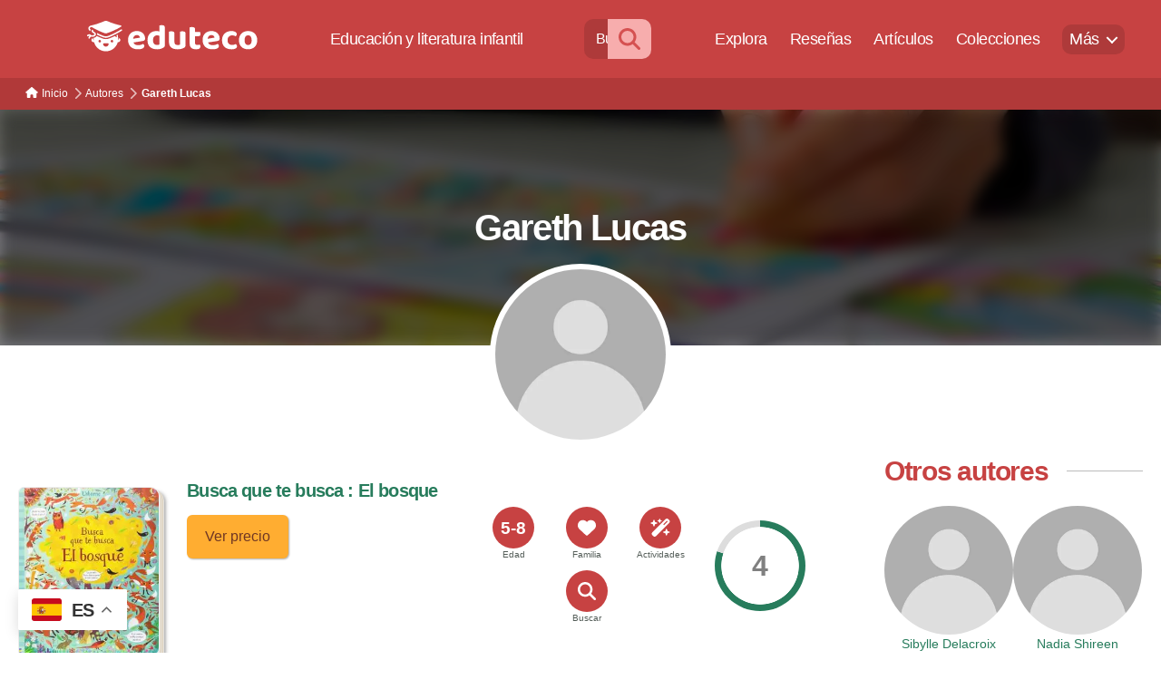

--- FILE ---
content_type: text/html; charset=UTF-8
request_url: https://www.eduteco.com/autores-de-libros-infantiles/gareth-lucas
body_size: 30589
content:
<!DOCTYPE html>

<html class="no-js" lang="es">

	<head>

		<meta charset="UTF-8">
		<meta name="viewport" content="width=device-width, initial-scale=1.0" >

		<link rel="profile" href="https://gmpg.org/xfn/11">

		<meta name='robots' content='index, follow, max-image-preview:large, max-snippet:-1, max-video-preview:-1' />

	<!-- This site is optimized with the Yoast SEO plugin v22.8 - https://yoast.com/wordpress/plugins/seo/ -->
	<title>Gareth Lucas - Eduteco</title>
	<link rel="canonical" href="https://www.eduteco.com/autores-de-libros-infantiles/gareth-lucas" />
	<meta property="og:locale" content="es_ES" />
	<meta property="og:type" content="article" />
	<meta property="og:title" content="Gareth Lucas - Eduteco" />
	<meta property="og:url" content="https://www.eduteco.com/autores-de-libros-infantiles/gareth-lucas" />
	<meta property="og:site_name" content="Eduteco" />
	<meta property="article:published_time" content="2021-01-01T00:00:00+00:00" />
	<meta name="author" content="admin" />
	<meta name="twitter:card" content="summary_large_image" />
	<meta name="twitter:label1" content="Escrito por" />
	<meta name="twitter:data1" content="admin" />
	<script type="application/ld+json" class="yoast-schema-graph">{"@context":"https://schema.org","@graph":[{"@type":"Article","@id":"https://www.eduteco.com/autores-de-libros-infantiles/gareth-lucas#article","isPartOf":{"@id":"https://www.eduteco.com/autores-de-libros-infantiles/gareth-lucas"},"author":{"name":"admin","@id":"https://www.eduteco.com/#/schema/person/0f105b8675347d88628a40c4e384f712"},"headline":"Gareth Lucas","datePublished":"2021-01-01T00:00:00+00:00","dateModified":"2021-01-01T00:00:00+00:00","mainEntityOfPage":{"@id":"https://www.eduteco.com/autores-de-libros-infantiles/gareth-lucas"},"wordCount":20,"publisher":{"@id":"https://www.eduteco.com/#organization"},"articleSection":["Autores"],"inLanguage":"es"},{"@type":"WebPage","@id":"https://www.eduteco.com/autores-de-libros-infantiles/gareth-lucas","url":"https://www.eduteco.com/autores-de-libros-infantiles/gareth-lucas","name":"Gareth Lucas - Eduteco","isPartOf":{"@id":"https://www.eduteco.com/#website"},"datePublished":"2021-01-01T00:00:00+00:00","dateModified":"2021-01-01T00:00:00+00:00","inLanguage":"es","potentialAction":[{"@type":"ReadAction","target":["https://www.eduteco.com/autores-de-libros-infantiles/gareth-lucas"]}]},{"@type":"WebSite","@id":"https://www.eduteco.com/#website","url":"https://www.eduteco.com/","name":"Eduteco","description":"Educación y literatura infantil","publisher":{"@id":"https://www.eduteco.com/#organization"},"potentialAction":[{"@type":"SearchAction","target":{"@type":"EntryPoint","urlTemplate":"https://www.eduteco.com/?s={search_term_string}"},"query-input":"required name=search_term_string"}],"inLanguage":"es"},{"@type":"Organization","@id":"https://www.eduteco.com/#organization","name":"Eduteco","url":"https://www.eduteco.com/","logo":{"@type":"ImageObject","inLanguage":"es","@id":"https://www.eduteco.com/#/schema/logo/image/","url":"https://www.eduteco.com/wp-content/uploads/eduteco-logo-1.svg","contentUrl":"https://www.eduteco.com/wp-content/uploads/eduteco-logo-1.svg","caption":"Eduteco"},"image":{"@id":"https://www.eduteco.com/#/schema/logo/image/"},"sameAs":["https://www.instagram.com/edutecolearning/"]},{"@type":"Person","@id":"https://www.eduteco.com/#/schema/person/0f105b8675347d88628a40c4e384f712","name":"admin","image":{"@type":"ImageObject","inLanguage":"es","@id":"https://www.eduteco.com/#/schema/person/image/","url":"https://secure.gravatar.com/avatar/7be9b514359f3e5b599917eae7f051e2887394aac509be6378db61ce1ebc8f57?s=96&d=mm&r=g","contentUrl":"https://secure.gravatar.com/avatar/7be9b514359f3e5b599917eae7f051e2887394aac509be6378db61ce1ebc8f57?s=96&d=mm&r=g","caption":"admin"}}]}</script>
	<!-- / Yoast SEO plugin. -->


<style id='wp-img-auto-sizes-contain-inline-css'>
img:is([sizes=auto i],[sizes^="auto," i]){contain-intrinsic-size:3000px 1500px}
/*# sourceURL=wp-img-auto-sizes-contain-inline-css */
</style>
<link rel='stylesheet' id='parent-style-css' href='https://www.eduteco.com/wp-content/themes/twentytwenty/style.css?ver=6.9' media='all' />
<link rel='stylesheet' id='twentytwenty-style-css' href='https://www.eduteco.com/wp-content/themes/twentytwenty-hijo/style.css?ver=4.0' media='all' />
<link rel='stylesheet' id='dvk-social-sharing-css' href='https://www.eduteco.com/wp-content/plugins/dvk-social-sharing/assets/css/styles.min.css?ver=1.3.4' media='all' />
<script   src="https://www.eduteco.com/wp-content/themes/twentytwenty/assets/js/index.js?ver=4.0" id="twentytwenty-js-js" async></script>
<script   id="twentytwenty-js-js-after">
window.addEventListener( "load", function() {

				if ( typeof jQuery === "undefined" ) {
					return;
				}

				jQuery( document ).on( "wpformsPageChange wpformsShowConditionalsField", function() {

					if ( typeof twentytwenty === "undefined" || typeof twentytwenty.intrinsicRatioVideos === "undefined" || typeof twentytwenty.intrinsicRatioVideos.makeFit === "undefined" ) {
						return;
					}

					twentytwenty.intrinsicRatioVideos.makeFit();
				} );

				jQuery( document ).on( "wpformsRichTextEditorInit", function( e, editor ) {

					jQuery( editor.container ).find( "iframe" ).addClass( "intrinsic-ignore" );
				} );
			} );
//# sourceURL=twentytwenty-js-js-after
</script>
		<script>
			( function() {
				window.onpageshow = function( event ) {
					// Defined window.wpforms means that a form exists on a page.
					// If so and back/forward button has been clicked,
					// force reload a page to prevent the submit button state stuck.
					if ( typeof window.wpforms !== 'undefined' && event.persisted ) {
						window.location.reload();
					}
				};
			}() );
		</script>
			<script>document.documentElement.className = document.documentElement.className.replace( 'no-js', 'js' );</script>
	<style id="custom-background-css">
body.custom-background { background-color: #ffffff; }
</style>
	<!-- Google tag (gtag.js) -->
<script async src="https://www.googletagmanager.com/gtag/js?id=AW-999357970"></script>
<script>
  window.dataLayer = window.dataLayer || [];
  function gtag(){dataLayer.push(arguments);}
  gtag('js', new Date());

  gtag('config', 'AW-999357970');
</script><link rel="icon" href="https://www.eduteco.com/wp-content/uploads/cropped-favicon-2-32x32.png" sizes="32x32" />
<link rel="icon" href="https://www.eduteco.com/wp-content/uploads/cropped-favicon-2-192x192.png" sizes="192x192" />
<link rel="apple-touch-icon" href="https://www.eduteco.com/wp-content/uploads/cropped-favicon-2-180x180.png" />
<meta name="msapplication-TileImage" content="https://www.eduteco.com/wp-content/uploads/cropped-favicon-2-270x270.png" />

	</head>

	<body data-rsssl=1 class="wp-singular post-template-default single single-post postid-2287 single-format-standard custom-background wp-custom-logo wp-embed-responsive wp-theme-twentytwenty wp-child-theme-twentytwenty-hijo singular missing-post-thumbnail has-single-pagination showing-comments show-avatars footer-top-visible reduced-spacing">

		<a class="skip-link screen-reader-text" href="#site-content">Saltar al contenido</a>
		<header id="site-header" class="header-footer-group" role="banner">

			<div class="header-inner section-inner">

				<div class="header-titles-wrapper">

					
					<div class="header-titles">

						<div class="site-logo faux-heading"><a href="https://www.eduteco.com/" class="custom-logo-link" rel="home"><img src="https://www.eduteco.com/wp-content/uploads/eduteco-logo-1.svg" class="custom-logo" alt="Eduteco" decoding="async" /></a><span class="screen-reader-text">Eduteco</span></div><div class="site-description">Educación y literatura infantil</div><!-- .site-description -->
					</div><!-- .header-titles -->

					<button title="Menu" aria-label="Menu" class="toggle nav-toggle mobile-nav-toggle" data-toggle-target=".menu-modal"  data-toggle-body-class="showing-menu-modal" aria-expanded="false" data-set-focus=".close-nav-toggle">
						<span class="toggle-inner">
							<span class="toggle-icon">
								<svg class="svg-icon" aria-hidden="true" role="img" focusable="false" xmlns="http://www.w3.org/2000/svg" width="26" height="7" viewBox="0 0 26 7"><path fill-rule="evenodd" d="M332.5,45 C330.567003,45 329,43.4329966 329,41.5 C329,39.5670034 330.567003,38 332.5,38 C334.432997,38 336,39.5670034 336,41.5 C336,43.4329966 334.432997,45 332.5,45 Z M342,45 C340.067003,45 338.5,43.4329966 338.5,41.5 C338.5,39.5670034 340.067003,38 342,38 C343.932997,38 345.5,39.5670034 345.5,41.5 C345.5,43.4329966 343.932997,45 342,45 Z M351.5,45 C349.567003,45 348,43.4329966 348,41.5 C348,39.5670034 349.567003,38 351.5,38 C353.432997,38 355,39.5670034 355,41.5 C355,43.4329966 353.432997,45 351.5,45 Z" transform="translate(-329 -38)" /></svg>								<!-- <i title='menu' class='fas fa-bars'></i> -->
							</span>
							<span class="toggle-text">Menú</span>
						</span>
					</button><!-- .nav-toggle -->

				</div><!-- .header-titles-wrapper -->

				<div class="header-navigation-wrapper">

					
							<nav class="primary-menu-wrapper" aria-label="Horizontal" role="navigation">

								<ul class="primary-menu reset-list-style">

								<li id="menu-item-2000" class="menu-item menu-item-type-gs_sim menu-item-object-gs_sim menu-item-2000"><form action="https://www.eduteco.com/buscador-libros-infantiles-avanzado/" class="menu-buscar" method="get"> 
<input placeholder="Buscar libros" type="text" name="textosearch">
<button aria-label="Buscar" type="submit"><i class="fas fa-search"></i></button>
</form></li>
<li id="menu-item-1990" class="menu-item menu-item-type-post_type menu-item-object-page menu-item-1990"><a href="https://www.eduteco.com/buscador-libros-infantiles-avanzado">Explora</a></li>
<li id="menu-item-1989" class="menu-item menu-item-type-post_type menu-item-object-page menu-item-1989"><a href="https://www.eduteco.com/resena-libro-infantil">Reseñas</a></li>
<li id="menu-item-1991" class="menu-item menu-item-type-post_type menu-item-object-page menu-item-1991"><a href="https://www.eduteco.com/articulos-libros-infantiles">Artículos</a></li>
<li id="menu-item-1992" class="menu-item menu-item-type-post_type menu-item-object-page menu-item-1992"><a href="https://www.eduteco.com/colecciones-de-libros">Colecciones</a></li>
<li id="menu-item-1993" class="menu-item menu-item-type-custom menu-item-object-custom menu-item-has-children menu-item-1993"><a href="#">Más</a><span class="icon"></span>
<ul class="sub-menu">
	<li id="menu-item-1994" class="menu-item menu-item-type-post_type menu-item-object-page menu-item-1994"><a href="https://www.eduteco.com/crianza-sin-filtros">Sin filtros</a></li>
	<li id="menu-item-1995" class="menu-item menu-item-type-post_type menu-item-object-page menu-item-1995"><a href="https://www.eduteco.com/editoriales-de-libros-infantiles">Editoriales</a></li>
	<li id="menu-item-1996" class="menu-item menu-item-type-post_type menu-item-object-page menu-item-1996"><a href="https://www.eduteco.com/autores-de-libros-infantiles">Autores</a></li>
	<li id="menu-item-1997" class="menu-item menu-item-type-post_type menu-item-object-page menu-item-1997"><a href="https://www.eduteco.com/especialistas-libros-infantiles-articulos">Colaboradores</a></li>
	<li id="menu-item-1998" class="menu-item menu-item-type-post_type menu-item-object-page menu-item-1998"><a href="https://www.eduteco.com/libros-infantiles-ordenados-tematicas">Temáticas</a></li>
</ul>
</li>

								</ul>

							</nav><!-- .primary-menu-wrapper -->

						
				</div><!-- .header-navigation-wrapper -->

			</div><!-- .header-inner -->

			
		</header><!-- #site-header -->
		<script>
		/*
			$(window).scroll(function () {
				
			if(window.location.href.indexOf("libros-ordenados-por-tematica") == -1) {
				var filtros = document.getElementById('filtros-ancla');
					
					
				  if ( $(this).scrollTop() > 400 && !$('header').hasClass('open') ) {
					$('header').addClass('open');
				   } else if ( $('header').hasClass('open') && $(this).scrollTop() <= 0 ) {
					$('header').removeClass('open');
				  }	
				if ( $(this).scrollTop() > 400 && !filtros.classList.contains('filtros-down') ) {				
					filtros.classList.remove('filtros-up');
					filtros.classList.add('filtros-down');
				
				   } else if ( filtros.classList.contains('filtros-down') && $(this).scrollTop() <= 300 ) {				
					filtros.classList.remove('filtros-down');
					filtros.classList.add('filtros-up');
					//$('header').addClass('close');
				  }
			  
			}
			});
		*/
			//var $ = jQuery.noConflict();
			/*
			$(window).scroll(function () {
				
			if(window.location.href.indexOf("buscador-libros-infantiles-avanzado") == -1) {								
					
				  if ( $(this).scrollTop() > 400 && !$('header').hasClass('open') ) {
					$('header').addClass('open');
				   } else if ( $('header').hasClass('open') && $(this).scrollTop() <= 0 ) {
					$('header').removeClass('open');
				  }	
			}
			});
			*/
		</script>
		
		
<div class="menu-modal cover-modal header-footer-group" data-modal-target-string=".menu-modal">

	<div class="menu-modal-inner modal-inner">

		<div class="menu-wrapper section-inner">

			<div class="menu-top">

				<button class="toggle close-nav-toggle fill-children-current-color" data-toggle-target=".menu-modal" data-toggle-body-class="showing-menu-modal" data-set-focus=".menu-modal">
					<span class="toggle-text">Cerrar el menú</span>
					<svg class="svg-icon" aria-hidden="true" role="img" focusable="false" xmlns="http://www.w3.org/2000/svg" width="16" height="16" viewBox="0 0 16 16"><polygon fill="" fill-rule="evenodd" points="6.852 7.649 .399 1.195 1.445 .149 7.899 6.602 14.352 .149 15.399 1.195 8.945 7.649 15.399 14.102 14.352 15.149 7.899 8.695 1.445 15.149 .399 14.102" /></svg>				</button><!-- .nav-toggle -->

				
					<nav class="mobile-menu" aria-label="Móvil">

						<ul class="modal-menu reset-list-style">

						<li id="menu-item-3513" class="menu-item menu-item-type-gs_sim menu-item-object-gs_sim menu-item-3513"><form action="https://www.eduteco.com/buscador-libros-infantiles-avanzado/" class="menu-buscar" method="get"> 
<input placeholder="Buscar libros" type="text" name="textosearch">
<button aria-label="Buscar" type="submit"><i class="fas fa-search"></i></button>
</form></li>
<li id="menu-item-3967" class="menu-item menu-item-type-post_type menu-item-object-page menu-item-home menu-item-3967"><div class="ancestor-wrapper"><a href="https://www.eduteco.com/">Inicio</a></div><!-- .ancestor-wrapper --></li>
<li id="menu-item-3514" class="menu-item menu-item-type-post_type menu-item-object-page menu-item-3514"><div class="ancestor-wrapper"><a href="https://www.eduteco.com/buscador-libros-infantiles-avanzado">Explora</a></div><!-- .ancestor-wrapper --></li>
<li id="menu-item-3515" class="menu-item menu-item-type-post_type menu-item-object-page menu-item-3515"><div class="ancestor-wrapper"><a href="https://www.eduteco.com/resena-libro-infantil">Reseñas</a></div><!-- .ancestor-wrapper --></li>
<li id="menu-item-3516" class="menu-item menu-item-type-post_type menu-item-object-page menu-item-3516"><div class="ancestor-wrapper"><a href="https://www.eduteco.com/articulos-libros-infantiles">Artículos</a></div><!-- .ancestor-wrapper --></li>
<li id="menu-item-3517" class="menu-item menu-item-type-post_type menu-item-object-page menu-item-3517"><div class="ancestor-wrapper"><a href="https://www.eduteco.com/colecciones-de-libros">Colecciones</a></div><!-- .ancestor-wrapper --></li>
<li id="menu-item-3972" class="menu-item menu-item-type-post_type menu-item-object-page menu-item-3972"><div class="ancestor-wrapper"><a href="https://www.eduteco.com/crianza-sin-filtros">Sin filtros</a></div><!-- .ancestor-wrapper --></li>
<li id="menu-item-3973" class="menu-item menu-item-type-post_type menu-item-object-page menu-item-3973"><div class="ancestor-wrapper"><a href="https://www.eduteco.com/autores-de-libros-infantiles">Autores</a></div><!-- .ancestor-wrapper --></li>
<li id="menu-item-3974" class="menu-item menu-item-type-post_type menu-item-object-page menu-item-3974"><div class="ancestor-wrapper"><a href="https://www.eduteco.com/especialistas-libros-infantiles-articulos">Colaboradores</a></div><!-- .ancestor-wrapper --></li>
<li id="menu-item-3519" class="menu-item menu-item-type-post_type menu-item-object-page menu-item-3519"><div class="ancestor-wrapper"><a href="https://www.eduteco.com/libros-infantiles-ordenados-tematicas">Temáticas</a></div><!-- .ancestor-wrapper --></li>
<li id="menu-item-3975" class="menu-item menu-item-type-post_type menu-item-object-page menu-item-3975"><div class="ancestor-wrapper"><a href="https://www.eduteco.com/politica-de-cookies">Política de Cookies</a></div><!-- .ancestor-wrapper --></li>
<li id="menu-item-3976" class="menu-item menu-item-type-post_type menu-item-object-page menu-item-privacy-policy menu-item-3976"><div class="ancestor-wrapper"><a rel="privacy-policy" href="https://www.eduteco.com/politica-privacidad">Política de privacidad</a></div><!-- .ancestor-wrapper --></li>
<li id="menu-item-3977" class="menu-item menu-item-type-post_type menu-item-object-page menu-item-3977"><div class="ancestor-wrapper"><a href="https://www.eduteco.com/aviso-legal">Aviso Legal</a></div><!-- .ancestor-wrapper --></li>

						</ul>

					</nav>

					
			</div><!-- .menu-top -->

			<div class="menu-bottom">

				
			</div><!-- .menu-bottom -->

		</div><!-- .menu-wrapper -->

	</div><!-- .menu-modal-inner -->

</div><!-- .menu-modal -->

<main id="site-content">

	
<article class="post-2287 post type-post status-publish format-standard hentry category-autores-de-libros-infantiles" id="post-2287">

	<meta http-equiv="cache-control" content="no-cache" /> <meta http-equiv="Pragma" content="no-cache" /> <meta http-equiv="Expires" content="-1">


	<div class="post-inner thin ">

		<div class="entry-content">

			<div class='miga'><ol itemscope itemtype="http://schema.org/BreadcrumbList">  <li itemprop="itemListElement" itemscope
  itemtype="http://schema.org/ListItem">
  <i class='flecha-miga'></i>
  <a itemprop="item" href="https://www.eduteco.com/Inicio">
  <span itemprop="name"><i></i>Inicio</span></a>
  <span itemprop="position" content="1"></span> 
  </li>
    <li itemprop="itemListElement" itemscope
  itemtype="http://schema.org/ListItem">
  <i class='flecha-miga'></i>
  <a itemprop="item" href="https://www.eduteco.com/autores-de-libros-infantiles">
  <span itemprop="name">Autores</span></a>
  <span itemprop="position" content="2"></span> 
  </li>
    <li itemprop="itemListElement" itemscope
  itemtype="http://schema.org/ListItem">
  <i class='flecha-miga'></i>
  <a itemprop="item" href="https://www.eduteco.com/autores-de-libros-infantiles/gareth-lucas">
  <span itemprop="name">Gareth Lucas</span></a>
  <span itemprop="position" content="3"></span> 
  </li>
  </ol></div><script>document.getElementById("menu-item-1993").className +=" current-menu-item";</script><div class='general header pagina'><img width=0 height=0 src='/wp-content/uploads/imagenes/header-autores.jpg'  alt='autores'/><div class='front'><h1>Gareth Lucas</h1></div><div class='back'></div><img width=0 height=0 src='/wp-content/uploads/imagenes/artista/default.jpg' alt='artista Gareth Lucas'  class='imagen-header' /></div><div class='principal'><div class='contenido'><div class='descripcion'>


		</div> <!-- Cerrar div clase='descripcion'-->
        	<div id="listalibros" >
        	</div>
        	<div id="loading" >
        	</div>
        </div>
         <div class="lateral">
            <!--<script src="/wp-content/themes/twentytwenty-hijo/metodos.js"></script>-->
 <script>
 /*
    function resolveAfter2Seconds(x) {
      return new Promise(resolve => {
        setTimeout(() => {
          resolve(x);
        }, 10);
      });
    }*/
    async function checkAlturaPrincipal() {
	//console.log("checkAlturaPrincipal");
    var panelprincipal = document.getElementsByClassName("contenido")[0];
	/*
    console.log("contenido");
    console.log(panelprincipal); 
    console.log(panelprincipal.clientHeight); 
    console.log("lateral");
	*/
    var panellateral = document.getElementsByClassName("lateral")[0];
	/*
    console.log(panellateral); 
    console.log(panellateral.clientHeight);  
	 */
    //var x = await resolveAfter2Seconds(10);
    setTimeout(() => {cargarMasWidgets(panelprincipal.clientHeight,panellateral.clientHeight,panellateral)}, 250);
//	cargarMasWidgets(panelprincipal.clientHeight,panellateral.clientHeight,panellateral);
    /*
    console.log("contenido:"+panelprincipal.clientHeight);
    console.log("lateral:"+panellateral.clientHeight); 
	*/
   // cargarMasWidgets(panelprincipal.clientHeight,panellateral.clientHeight,panellateral);
    }
    
function drawError2() {
    var container = document.getElementById('widget_prodedural');
    container.innerHTML = 'Bummer: there was an error!';
    }


function drawOutput2(responseText) {
   // console.log("que pasa aquí?");
    var container = document.getElementById('widget_prodedural');

    container.innerHTML =""+ responseText;
    
    var lateral = document.getElementsByClassName('lateral')[0];
   /*console.log(lateral);*/
    lateral.style.height = 'inherit';
    
}

    function getRequest2(url, success, error,principal,lateral) {
    parametres="principal="+principal+"&lateral="+lateral;
    var req = false;
    try{
        // most browsers
        req = new XMLHttpRequest();
    } catch (e){
        // IE
        try{
            req = new ActiveXObject("Msxml2.XMLHTTP");
        } catch(e) {
            // try an older version
            try{
                req = new ActiveXObject("Microsoft.XMLHTTP");
            } catch(e) {
                return false;
            }
        }
    }
    if (!req) return false;
    if (typeof success != 'function') success = function () {};
    if (typeof error!= 'function') error = function () {};
    
    
    req.onreadystatechange = function(){
        if(req.readyState == 4) {
            return req.status === 200 ? 
                success(req.responseText) : error(req.status);
        }
    }
    req.open("POST", url, true);
    req.setRequestHeader('Content-type', 'application/x-www-form-urlencoded');
   /*console.log(parametres);*/
    req.send(parametres);
    return req;
}
    
    function cargarMasWidgets(principal,lateral,panellateral)
    {
    const URLPHP= '/wp-content/themes/twentytwenty-hijo/metodos/widgets/widget_prodedural.php';
    getRequest2(
       URLPHP, // URL for the PHP file
       drawOutput2,  // handle successful request
       drawError2,    // handle error
       principal,
       lateral
    );
    }
    checkAlturaPrincipal();
  </script>
 
  <div class='bloque-top titulo'><div><h2>Otros autores</h2></div><div class='linea'></div></div><div class='matriz ncolumnas2'><div class='artista'><a href='/autores-de-libros-infantiles/sibylle-delacroix'><div><img width=240 height=240 src='/wp-content/uploads/imagenes/artista/default.jpg' alt='Autor Sibylle Delacroix'/></div><span>Sibylle Delacroix</span></a></div><div class='artista'><a href='/autores-de-libros-infantiles/nadia-shireen'><div><img width=240 height=240 src='/wp-content/uploads/imagenes/artista/default.jpg' alt='Autor Nadia Shireen'/></div><span>Nadia Shireen</span></a></div></div>    <div id="widget_prodedural"></div>
             </div>
	</div>
	<script src="/wp-content/themes/twentytwenty-hijo/metodos/paginacion/listalibros.js"></script>
	


	

		</div><!-- .entry-content -->

	</div><!-- .post-inner -->

	<div class="section-inner">
		
	</div><!-- .section-inner -->

	
	<nav class="pagination-single section-inner" aria-label="Entrada">

		<hr class="styled-separator is-style-wide" aria-hidden="true" />

		<div class="pagination-single-inner">

			
				<a class="previous-post" href="https://www.eduteco.com/resena-libro-infantil/que-son-los-germenes-pequenas-grandes-preguntas">
					<span class="arrow" aria-hidden="true">&larr;</span>
					<span class="title"><span class="title-inner">¿Qué son los gérmenes?</span></span>
				</a>

				
				<a class="next-post" href="https://www.eduteco.com/resena-libro-infantil/el-bosque-busca-que-te-busca">
					<span class="arrow" aria-hidden="true">&rarr;</span>
						<span class="title"><span class="title-inner">Busca que te busca : El bosque</span></span>
				</a>
				
		</div><!-- .pagination-single-inner -->

		<hr class="styled-separator is-style-wide" aria-hidden="true" />

	</nav><!-- .pagination-single -->

	
</article><!-- .post -->

</main><!-- #site-content -->


	<div class="footer-nav-widgets-wrapper header-footer-group">

		<div class="footer-inner section-inner">

							<div class="footer-top has-footer-menu">
					
						<nav aria-label="Pie de página" class="footer-menu-wrapper">

							<ul class="footer-menu reset-list-style">
								<li id="menu-item-1123" class="menu-item menu-item-type-post_type menu-item-object-page menu-item-home menu-item-1123"><a href="https://www.eduteco.com/">Inicio</a></li>
<li id="menu-item-1060" class="menu-item menu-item-type-post_type menu-item-object-page menu-item-1060"><a href="https://www.eduteco.com/buscador-libros-infantiles-avanzado">Explora</a></li>
<li id="menu-item-1056" class="menu-item menu-item-type-post_type menu-item-object-page menu-item-1056"><a href="https://www.eduteco.com/resena-libro-infantil">Reseñas</a></li>
<li id="menu-item-1058" class="menu-item menu-item-type-post_type menu-item-object-page menu-item-1058"><a href="https://www.eduteco.com/articulos-libros-infantiles">Artículos</a></li>
<li id="menu-item-1061" class="menu-item menu-item-type-post_type menu-item-object-page menu-item-1061"><a href="https://www.eduteco.com/colecciones-de-libros">Colecciones</a></li>
<li id="menu-item-1552" class="menu-item menu-item-type-post_type menu-item-object-page menu-item-1552"><a href="https://www.eduteco.com/crianza-sin-filtros">Sin filtros</a></li>
<li id="menu-item-1059" class="menu-item menu-item-type-post_type menu-item-object-page menu-item-1059"><a href="https://www.eduteco.com/autores-de-libros-infantiles">Autores</a></li>
<li id="menu-item-1057" class="menu-item menu-item-type-post_type menu-item-object-page menu-item-1057"><a href="https://www.eduteco.com/especialistas-libros-infantiles-articulos">Colaboradores</a></li>
<li id="menu-item-1441" class="menu-item menu-item-type-post_type menu-item-object-page menu-item-1441"><a href="https://www.eduteco.com/libros-infantiles-ordenados-tematicas">Temáticas</a></li>
<li id="menu-item-1145" class="menu-item menu-item-type-post_type menu-item-object-page menu-item-1145"><a href="https://www.eduteco.com/politica-de-cookies">Política de Cookies</a></li>
<li id="menu-item-1055" class="menu-item menu-item-type-post_type menu-item-object-page menu-item-privacy-policy menu-item-1055"><a rel="privacy-policy" href="https://www.eduteco.com/politica-privacidad">Política de privacidad</a></li>
<li id="menu-item-1146" class="menu-item menu-item-type-post_type menu-item-object-page menu-item-1146"><a href="https://www.eduteco.com/aviso-legal">Aviso Legal</a></li>
<li id="menu-item-4320" class="menu-item menu-item-type-post_type menu-item-object-page menu-item-4320"><a href="https://www.eduteco.com/contacto">Contacto</a></li>
							</ul>

						</nav><!-- .site-nav -->

														</div><!-- .footer-top -->

			
			
		</div><!-- .footer-inner -->

	</div><!-- .footer-nav-widgets-wrapper -->

	
			<footer id="site-footer" role="contentinfo" class="header-footer-group">

				<div class="section-inner">

					<div class="footer-credits">

						<p class="footer-copyright">&copy;
							2026							<a href="https://www.eduteco.com/">Eduteco</a>
						</p><!-- .footer-copyright -->

						<p class="powered-by-wordpress">
							<a href="https://es.wordpress.org/">
								Funciona con WordPress							</a>
						</p><!-- .powered-by-wordpress -->

					</div><!-- .footer-credits -->

					<a class="to-the-top" href="#site-content">
						<span class="to-the-top-long">
							Ir arriba <span class="arrow" aria-hidden="true">&uarr;</span>						</span><!-- .to-the-top-long -->
						<span class="to-the-top-short">
							Subir <span class="arrow" aria-hidden="true">&uarr;</span>						</span><!-- .to-the-top-short -->
					</a><!-- .to-the-top -->

				</div><!-- .section-inner -->

			</footer><!-- #site-footer -->

		<script type="speculationrules">
{"prefetch":[{"source":"document","where":{"and":[{"href_matches":"/*"},{"not":{"href_matches":["/wp-*.php","/wp-admin/*","/wp-content/uploads/*","/wp-content/*","/wp-content/plugins/*","/wp-content/themes/twentytwenty-hijo/*","/wp-content/themes/twentytwenty/*","/*\\?(.+)"]}},{"not":{"selector_matches":"a[rel~=\"nofollow\"]"}},{"not":{"selector_matches":".no-prefetch, .no-prefetch a"}}]},"eagerness":"conservative"}]}
</script>
<div class="gtranslate_wrapper" id="gt-wrapper-28579425"></div>	<script>
	/(trident|msie)/i.test(navigator.userAgent)&&document.getElementById&&window.addEventListener&&window.addEventListener("hashchange",function(){var t,e=location.hash.substring(1);/^[A-z0-9_-]+$/.test(e)&&(t=document.getElementById(e))&&(/^(?:a|select|input|button|textarea)$/i.test(t.tagName)||(t.tabIndex=-1),t.focus())},!1);
	</script>
	<script   src="https://www.eduteco.com/wp-content/plugins/dvk-social-sharing/assets/js/script.min.js?ver=1.3.4" id="dvk-social-sharing-js"></script>
<script   id="gt_widget_script_28579425-js-before">
window.gtranslateSettings = /* document.write */ window.gtranslateSettings || {};window.gtranslateSettings['28579425'] = {"default_language":"es","languages":["en","es"],"url_structure":"none","native_language_names":1,"detect_browser_language":1,"flag_style":"2d","wrapper_selector":"#gt-wrapper-28579425","alt_flags":{"en":"usa"},"float_switcher_open_direction":"top","switcher_horizontal_position":"left","switcher_vertical_position":"bottom","flags_location":"\/wp-content\/plugins\/gtranslate\/flags\/"};
//# sourceURL=gt_widget_script_28579425-js-before
</script><script   src="https://www.eduteco.com/wp-content/plugins/gtranslate/js/float.js?ver=6.9" data-no-optimize="1" data-no-minify="1" data-gt-orig-url="/autores-de-libros-infantiles/gareth-lucas" data-gt-orig-domain="www.eduteco.com" data-gt-widget-id="28579425" defer></script>
	</body>
</html>


--- FILE ---
content_type: text/html; charset=UTF-8
request_url: https://www.eduteco.com/wp-content/themes/twentytwenty-hijo/metodos/paginacion/listalibros.php
body_size: 2788
content:
<div class='lista multi-col'><div class='imagen left'><a href='/resena-libro-infantil/el-bosque-busca-que-te-busca'><img width=0 height=0 src='/wp-content/uploads/imagenes/libros/xsmall/el-bosque-busca-que-te-busca.jpg' alt='Libro Busca que te busca : El bosque de Kirsteen Robson'></a><div style='display: none' class='lista-acciones'><a class='boton' href='/resena-libro-infantil/el-bosque-busca-que-te-busca'>Ver reseña</a><a class='boton comprar' href='https://www.amazon.es/dp/1474954626?&linkCode=ll1&tag=eduteco08-21' target='_blank'>Ver precio</a><div class='lista-fondo'></div></div><div style='display: none' class='valoraciones matriz-child'><div><span>Valoración de la comunidad</span><div id='valoracioncomunidad' class='animation-class pie libro186'>4<a aria-label='Valorar' class='valorarlink' href='#wpdcom'></a></div></div><style type='text/css'>.pie.libro186 {background: radial-gradient(white 60%, transparent 61%), conic-gradient(var(--color-02) 0% 80%, #DDD 80.2% 0%)!important;}</style></div></div><div class='info'><div><h3><a href='/resena-libro-infantil/el-bosque-busca-que-te-busca'>Busca que te busca : El bosque</a></h3><div><a class='boton comprar' href='https://www.amazon.es/dp/1474954626?&linkCode=ll1&tag=eduteco08-21' target='_blank'>Ver precio</a></div></div></div><div class='iconos circulo blank'><span>Etiquetas</span><div><i title='Edad 5-8' class='text'><span>5-8</span><div class='icono-fondo'></div></i><span>Edad</span></div><div><a aria-label='<span>Familia</span>' href='/libros-infantiles-ordenados-tematicas/libros-infantiles-sobre-la-familia/'><i><div class='fas' style='-webkit-mask-image: url(https://www.eduteco.com/wp-content/themes/twentytwenty-hijo/iconos/heart-solid.svg)'></div><div class='icono-fondo'></div></i></a><span>Familia</span></div><div><a aria-label='<span>Actividades</span>' href='/libros-infantiles-ordenados-tematicas/libros-que-contienen-actividades/'><i><div class='fas' style='-webkit-mask-image: url(https://www.eduteco.com/wp-content/themes/twentytwenty-hijo/iconos/magic-solid.svg)'></div><div class='icono-fondo'></div></i></a><span>Actividades</span></div><div><a aria-label='<span>Buscar</span>' href='/libros-infantiles-ordenados-tematicas/libros-para-buscar-objetos/'><i><div class='fas' style='-webkit-mask-image: url(https://www.eduteco.com/wp-content/themes/twentytwenty-hijo/iconos/search-solid.svg)'></div><div class='icono-fondo'></div></i></a><span>Buscar</span></div></div><div class='valoraciones right'><div><span>Valoración de la comunidad</span><div id='valoracioncomunidad' class='animation-class pie libro186'>4<a aria-label='Valorar' class='valorarlink' href='#wpdcom'></a></div></div><style type='text/css'>.pie.libro186 {background: radial-gradient(white 60%, transparent 61%), conic-gradient(var(--color-02) 0% 80%, #DDD 80.2% 0%)!important;}</style></div></div>

--- FILE ---
content_type: image/svg+xml
request_url: https://www.eduteco.com/wp-content/uploads/eduteco-logo-1.svg
body_size: 15887
content:
<?xml version="1.0" encoding="utf-8"?>
<!-- Generator: Adobe Illustrator 24.0.1, SVG Export Plug-In . SVG Version: 6.00 Build 0)  -->
<svg version="1.1" xmlns="http://www.w3.org/2000/svg" xmlns:xlink="http://www.w3.org/1999/xlink" x="0px" y="0px"
	 viewBox="0 0 1801 473" style="enable-background:new 0 0 1801 473;" xml:space="preserve">
<style type="text/css">
	.st0{display:none;fill:#339966;}
	.st1{display:none;}
	.st2{display:inline;fill:#FFFFFF;}
	.st3{fill:#FFFFFF;}
	.st4{display:inline;}
</style>
<g id="Capa_2">
	<rect class="st0" width="1801" height="473"/>
	<g class="st1">
		<path class="st2" d="M375.5,139.3c-0.3-0.5-0.7-1-1.1-1.4c-2.5-2.4-6.4-2.9-9.4-1c-16.7,10.5-33.7,20.3-50.9,29.4
			c-7.9,4.2-15.8,8.2-23.8,12.1c-2.9,1.4-5.8,2.8-8.7,4.2c-9.2,4.4-18.5,8.5-27.7,12.5c-7.7,3.3-15.4,6.4-23.2,9.4
			c-15.5,5.9-32.6,5.8-48-0.2c0,0,0,0,0,0c-12.9-4.9-25.8-10.3-38.6-16c-10.4-4.7-20.8-9.6-31.2-14.8c0.2,0.4,0.3,0.8,0.4,1.2
			c0.5,1.5,1,3,1.3,4.5c0.5,2.1,0.7,4.2,0.9,6.3c0,0.4,0,0.7,0,1.1c0,1.7,0,3.4-0.2,5.1c2,1,3.9,1.9,5.9,2.8c2,0.9,3.9,1.8,5.9,2.8
			c16.6,7.7,33.3,14.8,50.1,21.2c9.6,3.7,19.7,5.6,29.8,5.6c9.9,0,19.7-1.8,29.1-5.3c0,0,0,0,0,0c15.4-5.9,30.6-12.4,45.8-19.5
			c1.9-0.9,3.8-1.8,5.7-2.6c1.9-0.9,3.8-1.8,5.7-2.7c7.9-3.8,15.7-7.7,23.5-11.8c1.6-0.9,3.3-1.7,4.9-2.6c0.3-0.2,0.7-0.4,1-0.5
			c2-1.1,3.9-2.1,5.9-3.2c15-8.2,29.8-16.8,44.4-26C376.7,147.6,377.7,142.9,375.5,139.3z"/>
		<path class="st2" d="M344.6,227.1l-8.5,17.7l-0.9-10.7l-0.8-9l-0.5-6.1l0.1,0c-0.4-2.8-0.8-5.5-1.4-8.2l-2.3-20.4
			c-1,0.6-2.1,1.1-3.1,1.7c-0.9,0.5-1.9,1-2.8,1.5c-2,1-3.9,2.1-5.9,3.1l2.4,21.4c-5.9-1.5-12-4.7-17.2-9.2c-1.2-1-2.2-2.1-3.2-3.2
			c-1.9,0.9-3.9,1.9-5.8,2.8c-1.9,0.9-3.9,1.8-5.8,2.7c-15.8,7.3-31.7,14.1-47.7,20.3c0,0-0.1,0-0.1,0.1
			c-10.9,4.2-22.4,6.2-33.9,6.2c-11.8,0-23.5-2.2-34.7-6.5c-16.7-6.4-33.4-13.4-49.9-21.1c-1.9-0.9-3.8-1.8-5.6-2.6
			c-1.9-0.9-3.8-1.8-5.7-2.7c-1,1.6-2.1,3.1-3.3,4.4c-1.1,1.4-2.4,2.7-3.7,3.9c-5.1,4.6-11.4,7.8-18,9.8c-2.1,0.6-4.1,1.2-6.2,1.6
			c-0.1,0-0.2,0-0.4,0.1l0,0.5l-0.8,9l-0.9,10.7l-8.5-17.7c-7.7,3.6-13.1,11.4-13.1,20.4c0,12.4,10.1,22.5,22.5,22.5
			c1.4,0,2.9-0.1,4.2-0.4c14.5,55,64.5,95.5,124,95.5s109.5-40.5,124-95.5c1.4,0.3,2.8,0.4,4.2,0.4c12.4,0,22.5-10.1,22.5-22.5
			C357.7,238.5,352.3,230.7,344.6,227.1z M143.2,273.3c-7.4,0-13.4-6-13.4-13.4c0-7.4,6-13.4,13.4-13.4c7.4,0,13.4,6,13.4,13.4
			C156.6,267.3,150.6,273.3,143.2,273.3z M207.1,316.3c-16,0-29-13-29-29c0-2.6,2.1-4.7,4.7-4.7h48.6c2.6,0,4.7,2.1,4.7,4.7
			C236,303.3,223,316.3,207.1,316.3z M270.7,273.3c-7.4,0-13.4-6-13.4-13.4c0-7.4,6-13.4,13.4-13.4s13.4,6,13.4,13.4
			C284.2,267.3,278.1,273.3,270.7,273.3z"/>
		<path class="st2" d="M30,142.6c4,5.7,9.7,8.7,15.9,12.1c0.2,0.1,0.3,0.2,0.5,0.3c0-0.4-0.1-0.7-0.1-1.1c-0.2-3.6,0.1-7.2,0.9-10.8
			c0.2-0.9,0.4-1.8,0.7-2.6c0-0.1,0-0.1,0.1-0.2c0.2-0.7,0.4-1.4,0.7-2c-4.7-2.7-6.7-4.8-7.9-9.5c-0.1-0.5-0.2-1-0.4-1.6
			c-1.3-6.3,2-10,4.9-12c4.2-2.9,9.8-3.8,14.4-2.5c19.4,11.4,39,21.9,58.7,31.4c24.9,12,50,22.5,75.1,31.4
			c8.7,3.2,18.1,3.2,26.7,0.1c25.6-8.6,51.1-18.8,76.5-30.6c22.7-10.6,45.3-22.4,67.6-35.6c6.5-4,6.6-13.2,0.1-13.9
			c-46.4-9.5-94-24.5-141.6-45.1c-10.2-4.3-21.8-4.3-31.9-0.1C144.9,70.7,99.1,85.9,54.3,95.8c0,0,0,0,0,0c-1,0.1-1.9,0.4-2.6,0.9
			c-5.4,0.6-10.8,2.5-15.4,5.6c-6.4,4.4-10.4,10.7-11.6,17.9c-0.5,3.2-0.5,6.6,0.2,10.1C26,135.6,27.7,139.5,30,142.6z"/>
		<path class="st2" d="M66.8,213.4c2.2-0.1,4.3-0.3,6.3-0.6c2.4-0.3,4.6-0.8,6.8-1.3c0.5-0.1,0.9-0.2,1.4-0.4c1.7-0.5,3.3-1,4.8-1.6
			c2.3-0.9,4.4-2,6.2-3.2c1.2-0.8,2.3-1.6,3.2-2.5c1.6-1.4,2.9-3,3.9-4.6c2.3-3.5,3.4-7.5,3.3-11.9c0-0.3,0-0.6,0-1
			c0-0.3,0-0.5-0.1-0.7c-0.2-2.1-0.6-4-1.2-5.9c-1-3.1-2.6-5.8-4.8-8.4c-0.3-0.4-0.7-0.8-1.1-1.1c-0.4-0.4-0.7-0.7-1.1-1
			c-3.2-3-6.9-5.1-10.3-7c-3.4-2-6.7-3.9-8.2-6c-0.2-0.2-0.3-0.4-0.4-0.6c-0.4-0.8-0.7-1.6-0.9-2.3c-0.7-3.2,0.9-5.9,1.1-6.3
			c0,0.1-0.1,0.1-0.1,0.1l-13.1-8.5c-0.9,1.4-1.9,3.5-2.7,6c-0.2,0.8-0.4,1.6-0.6,2.5c0,0.2-0.1,0.3-0.1,0.5
			c-0.2,1.3-0.3,2.8-0.3,4.2c0,3.5,0.8,7.4,2.9,11.3c0.1,0.2,0.2,0.3,0.3,0.5c3.4,5.9,9.2,9.2,14.3,12.1c1.2,0.7,2.4,1.4,3.4,2
			c3.1,1.9,5.1,3.6,6.2,5.5c0.7,1.2,1,2.4,1.1,4c0.1,1.6-0.2,2.8-1.1,3.9c-0.2,0.3-0.5,0.6-0.7,0.8c-0.1,0.1-0.2,0.2-0.3,0.3
			c-1.3,1.2-3.1,2.2-5.2,3c-2.9,1.1-6.4,1.9-10,2.4c-4.5,0.6-9.2,0.6-13.5,0.2c-0.4-0.6-0.9-1.2-1.5-1.8c-5.5-4.7-11.1-7.5-16.9-8.4
			c-1.1-0.2-2.2-0.3-3.4-0.3c-6.9-0.2-13.9,2.1-21.4,7.2c-3.6,2.4-4.5,7.3-2.1,10.9c1.4,2.1,3.7,3.3,6,3.4c1.7,0.1,3.4-0.3,4.8-1.3
			c5.9-4,10.5-5.3,15.1-4c-4.9,4.3-8.8,10.5-10.7,16.1c-0.8,2.3-1.2,4.5-1.2,6.5c0,4.3,3.5,7.8,7.8,7.8c4.3,0,7.8-3.5,7.8-7.8
			c0-0.4,0.4-2.1,1.8-4.7c0,0,0-0.1,0.1-0.1c1.4-2.5,3.3-4.8,5.1-6.4c2-1.7,3.2-1.9,3.5-1.9C55.9,213.6,61.4,213.7,66.8,213.4z"/>
	</g>
	<g>
		<path class="st3" d="M345.4,227.3l-11.1,28.2v-0.4v-28.3v-1.7v-2.3V219l0.1,0c-0.4-2.8-0.9-5.5-1.4-8.2l-2.3-20.4
			c-1,0.6-2.1,1.1-3.1,1.7c-0.9,0.5-1.9,1-2.8,1.5c-2,1-3.9,2.1-5.9,3.1l2.4,21.4c-5.9-1.5-12-4.7-17.2-9.2c-1.2-1-2.2-2.1-3.2-3.2
			c-1.9,0.9-3.9,1.9-5.8,2.8c-1.9,0.9-3.9,1.8-5.8,2.7c-15.8,7.3-31.7,14.1-47.7,20.3c0,0-0.1,0-0.1,0.1
			c-10.9,4.2-22.4,6.2-33.9,6.2c-11.8,0-23.5-2.2-34.7-6.5c-16.7-6.4-33.4-13.4-49.9-21.1c-1.9-0.9-3.8-1.8-5.6-2.6
			c-1.9-0.9-3.8-1.8-5.7-2.7c-1,1.6-2.1,3.1-3.3,4.4c-1.1,1.4-2.4,2.7-3.7,3.9c-5.1,4.6-11.4,7.8-18,9.8c-2,0.6-4.1,1.1-6.1,1.6v0.6
			v1.2v28.7v0.4l-11.1-28.2c-7.5,3.6-12.7,11.3-12.7,20.2c0,12.4,10.1,22.5,22.5,22.5c1.4,0,2.9-0.1,4.2-0.4
			c14.5,55,64.5,95.5,124,95.5s109.5-40.5,124-95.5c1.4,0.3,2.8,0.4,4.2,0.4c12.4,0,22.5-10.1,22.5-22.5
			C358.1,238.7,352.9,231,345.4,227.3z M143.5,273.3c-7.4,0-13.4-6-13.4-13.4c0-7.4,6-13.4,13.4-13.4c7.4,0,13.4,6,13.4,13.4
			C157,267.3,151,273.3,143.5,273.3z M207.4,316.3c-16,0-29-13-29-29c0-2.6,2.1-4.7,4.7-4.7h48.6c2.6,0,4.7,2.1,4.7,4.7
			C236.4,303.3,223.4,316.3,207.4,316.3z M271.1,273.3c-7.4,0-13.4-6-13.4-13.4c0-7.4,6-13.4,13.4-13.4s13.4,6,13.4,13.4
			C284.5,267.3,278.5,273.3,271.1,273.3z"/>
		<path class="st3" d="M375.9,139.3c-0.3-0.5-0.7-1-1.1-1.4c-2.5-2.4-6.4-2.9-9.4-1c-16.7,10.5-33.7,20.3-50.9,29.4
			c-7.9,4.2-15.8,8.2-23.8,12.1c-2.9,1.4-5.8,2.8-8.7,4.2c-9.2,4.4-18.5,8.5-27.7,12.5c-7.7,3.3-15.4,6.4-23.2,9.4
			c-15.5,5.9-32.6,5.8-48-0.2c0,0,0,0,0,0c-12.9-4.9-25.8-10.3-38.6-16c-10.4-4.7-20.8-9.6-31.2-14.8c0.2,0.4,0.3,0.8,0.4,1.2
			c0.5,1.5,1,3,1.3,4.5c0.5,2.1,0.7,4.2,0.9,6.3c0,0.4,0,0.7,0,1.1c0,1.7,0,3.4-0.2,5.1c2,1,3.9,1.9,5.9,2.8c2,0.9,3.9,1.8,5.9,2.8
			c16.6,7.7,33.3,14.8,50.1,21.2c9.6,3.7,19.7,5.6,29.8,5.6c9.9,0,19.7-1.8,29.1-5.3c0,0,0,0,0,0c15.4-5.9,30.6-12.4,45.8-19.5
			c1.9-0.9,3.8-1.8,5.7-2.6c1.9-0.9,3.8-1.8,5.7-2.7c7.9-3.8,15.7-7.7,23.5-11.8c1.6-0.9,3.3-1.7,4.9-2.6c0.3-0.2,0.7-0.4,1-0.5
			c2-1.1,3.9-2.1,5.9-3.2c15-8.2,29.8-16.8,44.4-26C377,147.6,378.1,142.9,375.9,139.3z"/>
		<path class="st3" d="M30.4,142.6c4,5.7,9.7,8.7,15.9,12.1c0.2,0.1,0.3,0.2,0.5,0.3c0-0.4-0.1-0.7-0.1-1.1
			c-0.2-3.6,0.1-7.2,0.9-10.8c0.2-0.9,0.4-1.8,0.7-2.6c0-0.1,0-0.1,0.1-0.2c0.2-0.7,0.4-1.4,0.7-2c-4.7-2.7-6.7-4.8-7.9-9.5
			c-0.1-0.5-0.2-1-0.4-1.6c-1.3-6.3,2-10,4.9-12c4.2-2.9,9.8-3.8,14.4-2.5c19.4,11.4,39,21.9,58.7,31.4c24.9,12,50,22.5,75.1,31.4
			c8.7,3.2,18.1,3.2,26.7,0.1c25.6-8.6,51.1-18.8,76.5-30.6c22.7-10.6,45.3-22.4,67.6-35.6c6.5-4,6.6-13.2,0.1-13.9
			c-46.4-9.5-94-24.5-141.6-45.1c-10.2-4.3-21.8-4.3-31.9-0.1C145.2,70.7,99.5,85.9,54.7,95.8c0,0,0,0,0,0c-1,0.1-1.9,0.4-2.6,0.9
			c-5.4,0.6-10.8,2.5-15.4,5.6c-6.4,4.4-10.4,10.7-11.6,17.9c-0.5,3.2-0.5,6.6,0.2,10.1C26.4,135.6,28.1,139.5,30.4,142.6z"/>
		<path class="st3" d="M67.1,213.4c2.2-0.1,4.3-0.3,6.3-0.6c2.4-0.3,4.6-0.8,6.8-1.3c0.5-0.1,0.9-0.2,1.4-0.4c1.7-0.5,3.3-1,4.8-1.6
			c2.3-0.9,4.4-2,6.2-3.2c1.2-0.8,2.3-1.6,3.2-2.5c1.6-1.4,2.9-3,3.9-4.6c2.3-3.5,3.4-7.5,3.3-11.9c0-0.3,0-0.6,0-1
			c0-0.3,0-0.5-0.1-0.7c-0.2-2.1-0.6-4-1.2-5.9c-1-3.1-2.6-5.8-4.8-8.4c-0.3-0.4-0.7-0.8-1.1-1.1c-0.4-0.4-0.7-0.7-1.1-1
			c-3.2-3-6.9-5.1-10.3-7c-3.4-2-6.7-3.9-8.2-6c-0.2-0.2-0.3-0.4-0.4-0.6c-0.4-0.8-0.7-1.6-0.9-2.3c-0.7-3.2,0.9-5.9,1.1-6.3
			c0,0.1-0.1,0.1-0.1,0.1L63,138.4c-0.9,1.4-1.9,3.5-2.7,6c-0.2,0.8-0.4,1.6-0.6,2.5c0,0.2-0.1,0.3-0.1,0.5
			c-0.2,1.3-0.3,2.8-0.3,4.2c0,3.5,0.8,7.4,2.9,11.3c0.1,0.2,0.2,0.3,0.3,0.5c3.4,5.9,9.2,9.2,14.3,12.1c1.2,0.7,2.4,1.4,3.4,2
			c3.1,1.9,5.1,3.6,6.2,5.5c0.7,1.2,1,2.4,1.1,4c0.1,1.6-0.2,2.8-1.1,3.9c-0.2,0.3-0.5,0.6-0.7,0.8c-0.1,0.1-0.2,0.2-0.3,0.3
			c-1.3,1.2-3.1,2.2-5.2,3c-2.9,1.1-6.4,1.9-10,2.4c-4.5,0.6-9.2,0.6-13.5,0.2c-0.4-0.6-0.9-1.2-1.5-1.8c-5.5-4.7-11.1-7.5-16.9-8.4
			c-1.1-0.2-2.2-0.3-3.4-0.3c-6.9-0.2-13.9,2.1-21.4,7.2c-3.6,2.4-4.5,7.3-2.1,10.9c1.4,2.1,3.7,3.3,6,3.4c1.7,0.1,3.4-0.3,4.8-1.3
			c5.9-4,10.5-5.3,15.1-4c-4.9,4.3-8.8,10.5-10.7,16.1c-0.8,2.3-1.2,4.5-1.2,6.5c0,4.3,3.5,7.8,7.8,7.8c4.3,0,7.8-3.5,7.8-7.8
			c0-0.4,0.4-2.1,1.8-4.7c0,0,0-0.1,0.1-0.1c1.4-2.5,3.3-4.8,5.1-6.4c2-1.7,3.2-1.9,3.5-1.9C56.3,213.6,61.8,213.7,67.1,213.4z"/>
	</g>
</g>
<g id="Capa_1">
	<g>
		<g>
			<path class="st3" d="M495.4,272.6c3.5,10.5,9.6,17.9,18.3,22.2c8.7,4.4,18.8,6.5,30.2,6.5c10.5,0,20.3-1.4,29.5-4.3
				c9.2-2.9,16.7-6,22.4-9.5c3.7,2.5,6.8,5.7,9.3,9.7c2.5,4,3.7,8.3,3.7,13.1c0,5.7-1.7,10.7-5.2,14.9c-3.5,4.2-8.3,7.8-14.4,10.6
				c-6.1,2.9-13.3,5-21.6,6.3c-8.3,1.4-17.5,2-27.4,2c-14.7,0-28.2-2-40.7-6.2c-12.4-4.1-23.1-10.2-32.1-18.3
				c-9-8.1-16-18.2-21.1-30.4c-5.1-12.2-7.6-26.5-7.6-42.9c0-15.9,2.5-29.7,7.6-41.4s11.9-21.4,20.5-29.1s18.4-13.4,29.5-17
				c11.1-3.6,22.4-5.4,34.1-5.4c12.7,0,24.3,1.9,34.9,5.8c10.6,3.9,19.7,9.3,27.2,16.2c7.6,7,13.5,15.3,17.7,25s6.3,20.3,6.3,31.7
				c0,8-2.1,13.9-6.3,17.9c-4.2,4-10.2,6.6-17.9,7.8L495.4,272.6z M530.9,195.7c-10.7,0-19.6,3.3-26.7,9.9s-11.3,16.1-12.5,28.5
				l71.3-11.6c-0.5-6.5-3.4-12.6-8.6-18.3C549.2,198.6,541.3,195.7,530.9,195.7z"/>
			<path class="st3" d="M735.3,153.6c5.7,0,11.1,0.4,16.2,1.3s9.8,2.1,14,3.5V95.7c2.7-0.8,6.3-1.5,10.8-2.2s9.5-1.1,14.9-1.1
				c11.2,0,19.2,1.9,24.1,5.6c4.8,3.7,7.3,10.8,7.3,21.3v181.7c0,6-1.3,11-3.7,15.1c-2.5,4.1-6.5,7.9-11.9,11.4
				c-7,4.2-15.9,8.1-26.9,11.6c-11,3.5-23.5,5.2-37.7,5.2c-31.3,0-56-7.9-74.1-23.7c-18-15.8-27-39.5-27-71.1
				c0-16.4,2.4-30.6,7.3-42.5c4.8-11.9,11.5-21.9,20-29.9c8.5-8,18.4-13.9,29.8-17.7C709.8,155.5,722.1,153.6,735.3,153.6z
				 M765.9,203.9c-3.2-1.5-6.8-2.8-10.6-3.9c-3.9-1.1-7.9-1.7-12.1-1.7c-13.4,0-24.1,4.1-32.1,12.3c-8,8.2-11.9,21.3-11.9,39.2
				c0,17.2,3.8,29.7,11.4,37.5c7.6,7.8,18.1,11.8,31.5,11.8c5.2,0,9.9-0.6,14-1.7s7.4-2.4,9.9-3.9V203.9z"/>
			<path class="st3" d="M1023.4,328.2c-8,5-17.8,8.9-29.5,11.8c-11.7,2.9-24.6,4.3-38.8,4.3c-13.4,0-25.6-1.4-36.6-4.3
				c-11-2.9-20.3-7.4-28.2-13.6c-7.8-6.2-13.9-14-18.3-23.5c-4.3-9.5-6.5-20.9-6.5-34.3V159.9c2.7-0.8,6.3-1.5,10.8-2.2
				s9.5-1.1,14.9-1.1c11.2,0,19.2,1.9,24.1,5.6c4.8,3.7,7.3,10.8,7.3,21.3v84.7c0,11.2,2.9,19.2,8.6,24.1c5.7,4.9,13.8,7.3,24.3,7.3
				c6.5,0,11.9-0.6,16.2-1.7s7.7-2.3,9.9-3.5V159.9c2.5-0.8,6-1.5,10.5-2.2c4.5-0.8,9.5-1.1,14.9-1.1c11.2,0,19.3,1.9,24.2,5.6
				c5,3.7,7.5,10.8,7.5,21.3v117.9C1038.7,313,1033.6,322,1023.4,328.2z"/>
			<path class="st3" d="M1144.3,294.4c4.5,3.1,10.7,4.7,18.7,4.7c3.7,0,7.7-0.4,11.9-1.3c4.2-0.9,7.8-1.9,10.8-3.2
				c2.2,2.5,4.1,5.4,5.6,8.6c1.5,3.2,2.2,7,2.2,11.2c0,8.7-3.4,15.9-10.3,21.5c-6.8,5.6-18.7,8.4-35.6,8.4
				c-20.9,0-37.2-4.8-48.9-14.4c-11.7-9.6-17.5-25.2-17.5-46.8V115.5c2.7-0.8,6.3-1.6,10.8-2.4c4.5-0.9,9.3-1.3,14.6-1.3
				c10.9,0,18.8,1.9,23.7,5.8c4.8,3.9,7.3,10.9,7.3,21.1v24.3h51.5c1.2,2.5,2.5,5.7,3.7,9.5c1.2,3.9,1.9,7.9,1.9,12.1
				c0,8-1.8,13.7-5.4,17.2c-3.6,3.5-8.3,5.2-14,5.2h-37.7v72.4C1137.5,286.3,1139.8,291.3,1144.3,294.4z"/>
			<path class="st3" d="M1273,272.6c3.5,10.5,9.6,17.9,18.3,22.2c8.7,4.4,18.8,6.5,30.2,6.5c10.4,0,20.3-1.4,29.5-4.3
				c9.2-2.9,16.7-6,22.4-9.5c3.7,2.5,6.8,5.7,9.3,9.7c2.5,4,3.7,8.3,3.7,13.1c0,5.7-1.7,10.7-5.2,14.9c-3.5,4.2-8.3,7.8-14.4,10.6
				c-6.1,2.9-13.3,5-21.6,6.3c-8.3,1.4-17.5,2-27.4,2c-14.7,0-28.2-2-40.7-6.2c-12.4-4.1-23.1-10.2-32.1-18.3
				c-8.9-8.1-16-18.2-21.1-30.4c-5.1-12.2-7.7-26.5-7.7-42.9c0-15.9,2.6-29.7,7.7-41.4s11.9-21.4,20.5-29.1
				c8.6-7.7,18.4-13.4,29.5-17c11.1-3.6,22.4-5.4,34.1-5.4c12.7,0,24.3,1.9,34.9,5.8c10.6,3.9,19.7,9.3,27.2,16.2
				c7.6,7,13.5,15.3,17.7,25s6.3,20.3,6.3,31.7c0,8-2.1,13.9-6.3,17.9c-4.2,4-10.2,6.6-17.9,7.8L1273,272.6z M1308.4,195.7
				c-10.7,0-19.6,3.3-26.7,9.9c-7.1,6.6-11.3,16.1-12.5,28.5l71.3-11.6c-0.5-6.5-3.4-12.6-8.6-18.3
				C1326.7,198.6,1318.9,195.7,1308.4,195.7z"/>
			<path class="st3" d="M1525.2,198.7c-13.4,0-24.9,4.3-34.3,12.9c-9.5,8.6-14.2,21.2-14.2,37.9c0,16.7,4.5,29.1,13.6,37.3
				s20.6,12.3,34.5,12.3c8,0,15-1,21.1-3.2c6.1-2.1,11.3-4.3,15.5-6.5c4.2,3.2,7.5,6.7,9.9,10.3c2.4,3.6,3.5,8,3.5,13.2
				c0,9.5-5,17-14.9,22.8c-9.9,5.7-23.8,8.6-41.4,8.6c-14.9,0-28.5-2-40.9-6c-12.3-4-22.8-10-31.5-17.9c-8.7-8-15.4-17.9-20.2-29.7
				c-4.7-11.8-7.1-25.6-7.1-41.2c0-16.2,2.6-30.2,7.8-42.2c5.2-11.9,12.3-21.9,21.3-29.9c8.9-8,19.4-13.9,31.3-17.9s24.5-6,37.7-6
				c17.2,0,30.7,3.1,40.5,9.3c9.8,6.2,14.7,14.1,14.7,23.5c0,4.5-1.1,8.6-3.2,12.3c-2.1,3.7-4.7,7-7.7,9.7
				c-4.5-2.5-9.8-4.7-15.9-6.7C1539.4,199.7,1532.7,198.7,1525.2,198.7z"/>
			<path class="st3" d="M1786,248.7c0,14.7-2.2,27.9-6.7,39.7c-4.5,11.8-10.9,21.8-19.2,30c-8.3,8.2-18.3,14.5-30,19
				c-11.7,4.5-24.8,6.7-39.2,6.7s-27.6-2.2-39.4-6.5c-11.8-4.4-21.9-10.6-30.2-18.8c-8.3-8.2-14.7-18.2-19.2-30s-6.7-25.2-6.7-40.1
				c0-14.4,2.3-27.6,6.9-39.4s11.1-21.8,19.4-30c8.3-8.2,18.4-14.6,30.2-19c11.8-4.5,24.8-6.7,39-6.7c14.2,0,27.1,2.2,38.8,6.7
				c11.7,4.5,21.7,10.9,30,19.2c8.3,8.3,14.8,18.4,19.4,30C1783.7,221.2,1786,234.3,1786,248.7z M1690.9,198.3
				c-11.7,0-20.8,4.4-27.2,13.1c-6.5,8.7-9.7,21.1-9.7,37.3c0,16.7,3.2,29.3,9.5,37.9s15.5,12.9,27.4,12.9
				c11.9,0,21.1-4.4,27.4-13.1c6.3-8.7,9.5-21.3,9.5-37.7c0-15.9-3.2-28.3-9.7-37.1C1711.6,202.8,1702.6,198.3,1690.9,198.3z"/>
		</g>
		<g class="st1">
			<g class="st4">
				<path class="st3" d="M300.9,215.9c-7.4-4-14.6-9.4-20.2-14.1l-65.9,23.9c-4.8,1.8-9.8,2.7-14.9,2.7c-4.9,0-9.8-0.8-14.5-2.5
					l-67.1-23.4c-5.4,4.5-12.3,9.6-19.3,13.4c-9.7,5.2-21.8,8.3-27.5,9.6c0,6.1,0,12.2,0,18.3c-0.3,39.5,13.7,72.9,43.1,99.3
					c20.1,18,43.8,28.7,71,31.5c34.1,3.5,64.8-4.6,92-24.9c22.5-16.7,37.7-39,45.7-65.8c2.8-9.5,3.8-19.8,4.5-29.8
					c0.6-9.5,0.4-19.1,0.2-28.6C322.2,224.1,310.4,221,300.9,215.9z M149.7,265.9c0-4.6-3.7-8.3-8.3-8.3s-8.3,3.7-8.3,8.3
					c0,5.1-4.2,9.3-9.3,9.3s-9.3-4.2-9.3-9.3c0-14.8,12.1-26.9,26.9-26.9s26.9,12.1,26.9,26.9c0,5.1-4.2,9.3-9.3,9.3
					C153.9,275.2,149.7,271.1,149.7,265.9z M243.1,308.1c-5.5,18.5-22.6,32.1-43,32.1c-20.3,0-37.5-13.5-43-32.1
					c-1.9-6.3,2.8-12.7,9.4-12.7h67.2C240.4,295.4,245,301.8,243.1,308.1z M275,275.2c-5.1,0-9.3-4.2-9.3-9.3c0-4.6-3.7-8.3-8.3-8.3
					c-4.6,0-8.3,3.7-8.3,8.3c0,5.1-4.2,9.3-9.3,9.3s-9.3-4.2-9.3-9.3c0-14.8,12.1-26.9,26.9-26.9s26.9,12.1,26.9,26.9
					C284.3,271.1,280.1,275.2,275,275.2z"/>
			</g>
			<g class="st4">
				<path class="st3" d="M360.6,129.5c-12.8,5-30,13.6-42.4,18.1c-25.7,9.3-51.3,18.7-77,28.1c-11.6,4.2-23,8.8-34.7,12.6
					c-3.7,1.2-8.5,1.4-12.2,0.1c-22.9-7.8-45.7-16.1-68.5-24.4c-21.4-7.8-42.7-15.7-64.1-23.6c-7.9-2.9-20.9-5.8-28.7-9.1
					c-6.5-2.8-11.8-12.6-7.8-23.4c2.2-5.9,9.7-10.1,16.5-7.7c32.8,11.9,70.8,23.7,103.6,35.6c15,5.5,30.2,10.6,44.9,16.9
					c10.9,4.7,19.7-0.6,29-3.8c20-6.9,39.8-14.2,59.7-21.4c21.4-7.8,79-32.3,83.7-34.3c6.3-2.6,10.1-8.3,10.1-14.9
					c0-6.6-3.8-12.1-10.4-14.6C336,54.2,237.1,27.7,219.7,20.4c-11.5-4.8-21.6-2.3-32.2,1.6C158.4,32.7,50.4,71.9,25.7,81.2
					c-20.3,7.6-26.8,44.3-12.4,60.4c3.4,3.9,4.8,7.7,4.7,12.7c-0.2,22.8-0.5,35.4,0.1,58.2c0.3,10.7-2.1,20.3-7.2,29.4
					c-1.2,2.1-2.2,4.4-3.3,6.6c-4.3,9.3-1.4,16.7,6.8,19.3c3.5-12.9,9-22.7,9-22.7s0.2,11.5,3.1,23.8c0.9,0,1.9,0,2.8,0
					c3.1,0,6.1-0.1,9.2-0.2c12.3-0.5,17.8-9.6,12.1-20.5c-6.7-12.8-10.3-25.8-9.5-40.6c1-17.9,0.2-25.5,0.3-43.4c0-7.5,1-7.8,8-6.1
					c1.4,0.3,3.7,1,5.8,1.7c0.2,0.1,0.4,0.1,0.5,0.1L190,206.8c6.5,2.3,13.6,2.3,20.1-0.1l138.2-50.2c0.1-0.1,0.3-0.1,0.4-0.2
					c5.5-2.6,11.2-5.1,16.9-7.8c5.4-2.1,8.3-7.8,6.8-13.4C371,130,366.9,127.5,360.6,129.5z"/>
			</g>
		</g>
	</g>
</g>
</svg>


--- FILE ---
content_type: application/javascript
request_url: https://www.eduteco.com/wp-content/themes/twentytwenty-hijo/metodos/paginacion/listalibros.js
body_size: 4989
content:
const URLPHP= '/wp-content/themes/twentytwenty-hijo/metodos/paginacion/listalibros.php';


  
async function delay() {
	
	
	miga=document.getElementsByClassName('miga')
	//console.log(miga);
	if (miga.length == 0) 
	{
	//	console.log("sleep 1000");
		await new Promise(resolve => setTimeout(resolve, 2500));
	}else{
		//console.log("sleep 1");
		await new Promise(resolve => setTimeout(resolve, 1));
	}

//await new Promise(resolve => setTimeout(resolve, 1));
  getRequest(
	   URLPHP, // URL for the PHP file
       drawOutput,  // handle successful request
       drawError    // handle error
  );
}




delay();
  
  
function cargarMas()
{
	paginacurrent=parseInt(getParameterByName('pagina'));
	etiqueta=getParameterByName('tag');
	parameters="?pagina="+(paginacurrent+1);
	parameters = etiqueta!="0" ? parameters+"&tag="+etiqueta: parameters;
	window.history.replaceState(null, null,parameters);
	getRequest(
	   URLPHP, // URL for the PHP file
	   drawOutput,  // handle successful request
	   drawError,    // handle error
	   false
	);
}
  
/*
window.onscroll = function(ev) {
	maxpagina=document.getElementById('numero_max').value;
	//console.log(maxpagina);
	if(maxpagina>0)
	{
		//console.log("scrollY->"+window.innerHeight + window.scrollY + 500);
		if ((window.innerHeight + window.scrollY + 500) >= document.body.offsetHeight) {
			if(!abajo)
			{
				abajo=true;
				paginacurrent=parseInt(getParameterByName('pagina'));
				etiqueta=parseInt(getParameterByName('etiqueta'));
				console.log("etiqueta->"+etiqueta);
				maxpagina=document.getElementById('numero_max').value;
				
				parameters="?pagina="+(paginacurrent+1);
				parameters = etiqueta!="0" ? parameters+"&etiqueta="+etiqueta: parameters;
				if(paginacurrent<maxpagina)
				{
				
					window.history.replaceState(null, null,parameters);
					getRequest(
					   URLPHP, // URL for the PHP file
					   drawOutput,  // handle successful request
					   drawError    // handle error
					   
					);
				}
			}
		}else{
			abajo=false;
		}
	}
};
  */
  
 function subirAlTop(){
    window.scroll({
      top: 0,
      behavior: 'auto'
    });
} 
  
 function getParameterByName(name) {
    name = name.replace(/[\[]/, "\\[").replace(/[\]]/, "\\]");
    var regex = new RegExp("[\\?&]" + name + "=([^&#]*)"),
    results = regex.exec(location.search);
    return results === null ? "0" : decodeURIComponent(results[1].replace(/\+/g, " "));
}

function drawError() {
    var container = document.getElementById('listalibros');
    container.innerHTML = 'Bummer: there was an error!';
}
// handles the response, adds the html
function drawOutput(responseText) {
    var container = document.getElementById('listalibros');
	document.getElementById('loading').innerHTML =  '' ; 
    container.innerHTML = responseText;
	abajo=false;
}
// helper function for cross-browser request object
function getRequest(url, success, error) {
    var req = false;
    try{
        // most browsers
        req = new XMLHttpRequest();
    } catch (e){
        // IE
        try{
            req = new ActiveXObject("Msxml2.XMLHTTP");
        } catch(e) {
            // try an older version
            try{
                req = new ActiveXObject("Microsoft.XMLHTTP");
            } catch(e) {
                return false;
            }
        }
    }
    if (!req) return false;
    if (typeof success != 'function') success = function () {};
    if (typeof error!= 'function') error = function () {};
    req.onreadystatechange = function(){
        if(req.readyState == 4) {
            return req.status === 200 ? 
                success(req.responseText) : error(req.status);
        }
		else{
			document.getElementById('loading').innerHTML =  '<div class="loading"><div class="lds-ellipsis"><div></div><div></div><div></div><div></div></div></div>' ; 
		}
    }
    req.open("POST", url, true);
    req.send(null);
    return req;
}

function getVals(){
  // Get slider values
  var parent = this.parentNode;
  var slides = parent.getElementsByTagName("input");
    var slide1 = parseFloat( slides[0].value );
    var slide2 = parseFloat( slides[1].value );
  // Neither slider will clip the other, so make sure we determine which is larger
  if( slide1 > slide2 ){ var tmp = slide2; slide2 = slide1; slide1 = tmp; }
  
  var displayElement = parent.getElementsByClassName("rangeValues")[0];
      displayElement.innerHTML = slide1 + " - " + slide2 + " años";
}

window.onload = function(){
  // Initialize Sliders
  var sliderSections = document.getElementsByClassName("range-slider");
      for( var x = 0; x < sliderSections.length; x++ ){
        var sliders = sliderSections[x].getElementsByTagName("input");
        for( var y = 0; y < sliders.length; y++ ){
          if( sliders[y].type ==="range" ){
            sliders[y].oninput = getVals;
            // Manually trigger event first time to display values
            sliders[y].oninput();
          }
        }
      }
}
